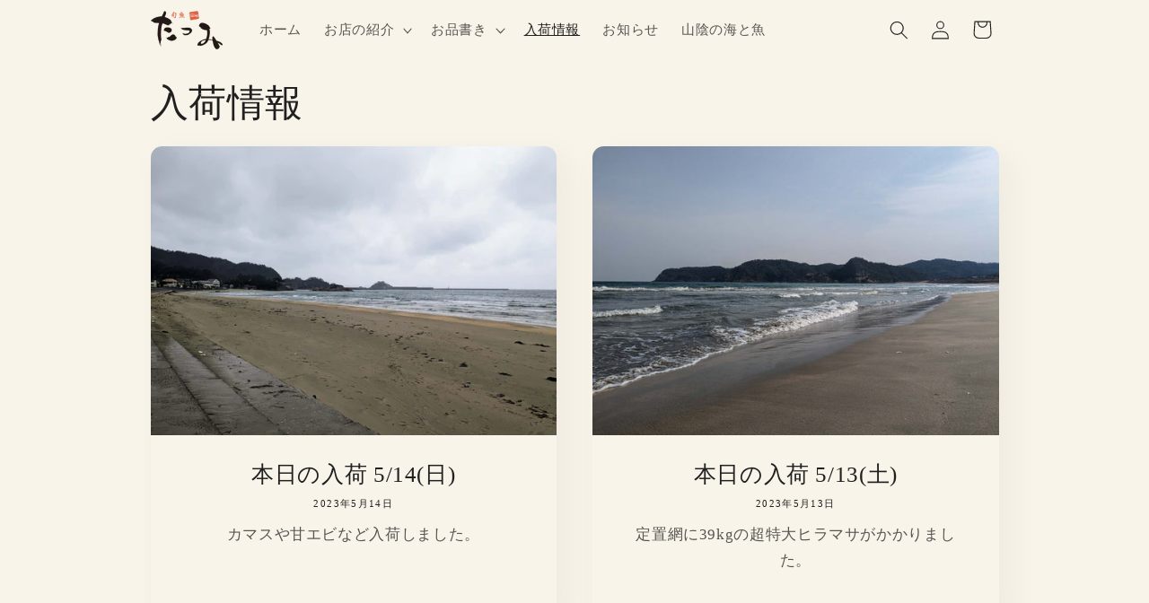

--- FILE ---
content_type: text/javascript
request_url: https://syungyo-tatsumi.jp/cdn/shop/t/32/assets/pubsub.js?v=158357773527763999511699291122
body_size: -466
content:
let subscribers={};function subscribe(eventName,callback){return subscribers[eventName]===void 0&&(subscribers[eventName]=[]),subscribers[eventName]=[...subscribers[eventName],callback],function(){subscribers[eventName]=subscribers[eventName].filter(cb=>cb!==callback)}}function publish(eventName,data){subscribers[eventName]&&subscribers[eventName].forEach(callback=>{callback(data)})}
//# sourceMappingURL=/cdn/shop/t/32/assets/pubsub.js.map?v=158357773527763999511699291122
